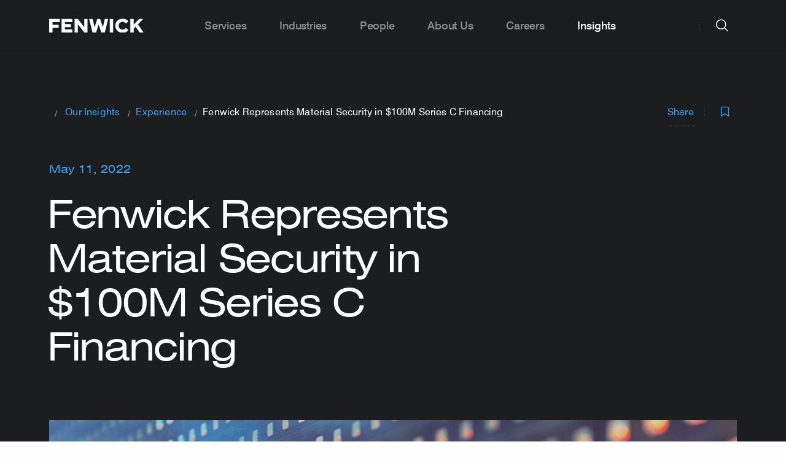

--- FILE ---
content_type: text/html; charset=UTF-8
request_url: https://www.fenwick.com/insights/experience/fenwick-represents-material-security-in-100-million-series-c-financing
body_size: 12833
content:




<!DOCTYPE html>
<html lang="en" prefix="og: http://ogp.me/ns# fb: http://ogp.me/ns/fb#" >

        <head>
                
        <link rel="apple-touch-icon" sizes="180x180" href="/apple-touch-icon.png">
        <link rel="icon" type="image/png" sizes="32x32" href="/favicon-32x32.png">
        <link rel="icon" type="image/png" sizes="16x16" href="/favicon-16x16.png">
        <link rel="manifest" href="/site.webmanifest">
        <meta name="msapplication-TileColor" content="#2d89ef">
        <meta name="theme-color" content="#ffffff">

                
        <meta charset="utf-8">
        <meta http-equiv="X-UA-Compatible" content="IE=edge,chrome=1">
        <meta name="viewport" content="width=device-width, initial-scale=1">

        <link rel="dns-prefetch" href="https://www.fenwick.com/">
        <link rel="preconnect" href="https://www.fenwick.com/" crossorigin>

        <link  rel="preload" href="/dist/theme-fenwick/css/styles.css?id=e92adea94e7e1f28e988" as="style">
        <link  rel="preload" href="/dist/theme-fenwick/js/scripts.js?id=2e48ab73be1b2a200d64" as="script">
        <link  rel="preload" href="/dist/theme-fenwick/js/app.js?id=a0a0dd47dfb18f8a11d4" as="script">

                <link rel="preconnect" href="https://munchkin.marketo.net">
        <link rel="dns-prefetch" href="https://munchkin.marketo.net">
        <link rel="preconnect" href="https://www.googletagmanager.com">
        <link rel="dns-prefetch" href="https://www.googletagmanager.com">
        <link rel="preconnect" href="https://www.google-analytics.com">
        <link rel="dns-prefetch" href="https://www.google-analytics.com">

        <link  rel="stylesheet" href="/dist/theme-fenwick/css/styles.css?id=e92adea94e7e1f28e988">

                
                <title>Fenwick Represents Material Security in $100M Series C… | Fenwick</title><meta name="description" content="Fenwick represented Material Security, an email security company that develops data-driven security software to protect an organization&#039;s users and data,…">
<meta name="referrer" content="no-referrer-when-downgrade">
<meta name="robots" content="all">
<meta content="102081214384" property="fb:profile_id">
<meta content="en_US" property="og:locale">
<meta content="Fenwick" property="og:site_name">
<meta content="website" property="og:type">
<meta content="https://www.fenwick.com/insights/experience/fenwick-represents-material-security-in-100-million-series-c-financing" property="og:url">
<meta content="Fenwick Represents Material Security in $100M Series C Financing" property="og:title">
<meta content="Fenwick represented Material Security, an email security company that develops data-driven security software to protect an organization&#039;s users and data,…" property="og:description">
<meta content="https://assets.fenwick.com/banner-images/_1200x630_crop_center-center_82_none/EXPERIENCE_Banner-Image.jpg?mtime=1651680955" property="og:image">
<meta content="1200" property="og:image:width">
<meta content="630" property="og:image:height">
<meta content="https://linkedin.com/company/fenwick-&amp;-west" property="og:see_also">
<meta content="https://www.facebook.com/fenwick/" property="og:see_also">
<meta content="https://twitter.com/fenwickwest" property="og:see_also">
<meta name="twitter:card" content="summary_large_image">
<meta name="twitter:site" content="@FenwickWest">
<meta name="twitter:creator" content="@FenwickWest">
<meta name="twitter:title" content="Fenwick Represents Material Security in $100M Series C Financing">
<meta name="twitter:description" content="Fenwick represented Material Security, an email security company that develops data-driven security software to protect an organization&#039;s users and data,…">
<meta name="twitter:image" content="https://assets.fenwick.com/banner-images/_800x418_crop_center-center_82_none/EXPERIENCE_Banner-Image.jpg?mtime=1651680955">
<meta name="twitter:image:width" content="800">
<meta name="twitter:image:height" content="418">
<link href="https://www.fenwick.com/insights/experience/fenwick-represents-material-security-in-100-million-series-c-financing" rel="canonical">
<link href="https://www.fenwick.com/" rel="home">

                <script  async="async" src="//consent.trustarc.com/notice?domain=fenwick.com&c=teconsent&js=nj&noticeType=bb&text=true&gtm=1" crossorigin=""></script>
        
                            <!-- Google Tag Manager -->
            <script>(function(w,d,s,l,i){w[l]=w[l]||[];w[l].push({'gtm.start':
            new Date().getTime(),event:'gtm.js'});var f=d.getElementsByTagName(s)[0],
            j=d.createElement(s),dl=l!='dataLayer'?'&l='+l:'';j.async=true;j.src=
            'https://www.googletagmanager.com/gtm.js?id='+i+dl;f.parentNode.insertBefore(j,f);
            })(window,document,'script','dataLayer','GTM-N82QJL9');</script>
            <!-- End Google Tag Manager -->
                
                <meta name="google-site-verification" content="FKHMcxT5odW9oDPbSiM9CSn_nfl1o3175g2HeSUnKJc" />
        
        <script  type="text/javascript" src="https://www.bugherd.com/sidebarv2.js?apikey=k9f1atp8loe77tkpl0uzeg" async="true"></script>
    </head>

        <body class="site-en dark-header">

                <div id="consent_blackbar"></div>
        
                
        
        <nav class="nav">
	<div class="nav__grid-container grid-container">
		<div class="nav__left">
			<a href="https://www.fenwick.com/" class="nav__logo">
				<img class="nav__logo-img is-default" src='/dist/images/FenwickLogo_Gray_RGB.svg' alt="Fenwick logo" width="154" height="23" />
				<img class="nav__logo-img is-white" src='/dist/images/FenwickLogo_White.svg' alt="Fenwick logo" width="154" height="23" />
			</a>
		</div>
		<div class="nav__center">
			<div class="hide-for-large padding-left--60 padding-right--60">
				<div class="grid-x align-center">
    <form action="https://www.fenwick.com/search" class="cell large-10 searchform">
        <div class="input-wrapper input-wrapper--underline dark">
            <i class="icon icon--xl icon-search searchfield__icon show-for-large padding-left--20"></i>
            <i class="icon icon--sm icon-search searchfield__icon hide-for-large padding-left--20"></i>
            <input type="search" placeholder="Search fenwick.com" class="searchfield__input input input--xl input--fill" name="prod_main[query]" autocomplete="off">
            
                            
            <div class="searchfield__actions searchfield__actions--clear show-for-large">
                <span class="searchfield__helper">Press Enter to search</span>
                <a class="button button--rounded button--solid button--secondary clear-search">
                    Clear
                </a>
            </div>

            <div class="searchfield__actions searchfield__actions--search  show-for-medium-only">
                <button class="button button--sm button--rounded button--solid searchbutton">
                    Search
                </button>
            </div>
        </div>

        <div class="searchfield__actions show-for-small-only margin-top--32">
            <button class="button button--sm button--rounded button--solid searchbutton">
                Search
            </button>
        </div>
    </form> 
</div>

				<div class="grid-x align-center frequent__searches">
    <div class="cell small-12 medium-12 large-10">
        <h2 class="nav__megamenu__column__title">
            Frequent Searches
        </h2>
        <ul class="nav__megamenu__subpages">
                            <li class="nav__megamenu__subpage">
                    <a href="https://www.fenwick.com/services" class="nav__megamenu__subpage__link nav__megamenu__link">
                        <span class="nav__megamenu__link__arrow">
                            <i class="icon icon-search"></i>
                        </span>
                        <span class="nav__megamenu__link__label">
                            Company Profile
                        </span>
                    </a>
                </li>
                            <li class="nav__megamenu__subpage">
                    <a href="https://www.fenwick.com/firm/offices" class="nav__megamenu__subpage__link nav__megamenu__link">
                        <span class="nav__megamenu__link__arrow">
                            <i class="icon icon-search"></i>
                        </span>
                        <span class="nav__megamenu__link__label">
                            Offices
                        </span>
                    </a>
                </li>
                            <li class="nav__megamenu__subpage">
                    <a href="https://www.fenwick.com/services/practices/startup-venture-capital" class="nav__megamenu__subpage__link nav__megamenu__link">
                        <span class="nav__megamenu__link__arrow">
                            <i class="icon icon-search"></i>
                        </span>
                        <span class="nav__megamenu__link__label">
                            Startup &amp; Venture Capital
                        </span>
                    </a>
                </li>
                            <li class="nav__megamenu__subpage">
                    <a href="https://www.fenwick.com/services/practices/capital-markets" class="nav__megamenu__subpage__link nav__megamenu__link">
                        <span class="nav__megamenu__link__arrow">
                            <i class="icon icon-search"></i>
                        </span>
                        <span class="nav__megamenu__link__label">
                            Capital Markets
                        </span>
                    </a>
                </li>
                    </ul>
    </div>
</div>			</div>
			<ul class="nav__menu">
									<li class="nav__item  nav__item--has-submenu">
												<a class="nav__link show-for-large  nav__link--has-submenu">Services</a>
						<a class="nav__link hide-for-large open-tab-menu" data-id="364284">Services</a>
						<div class="nav__megamenu">
							<div class="grid-container">
								<div class="nav__megamenu__columns grid-x grid-margin-x">
																													
																					<div class="nav__megamenu__column nav__megamenu__column__child ">

													<span class="nav__megamenu__link__label nav__megamenu__link__subtitle heading-6">
														Corporate
													</span>

												<ul class="nav__megamenu__subpages nav_items">
																											
														<li class="nav__megamenu__subpage ">
																															<a href="https://www.fenwick.com/services/practices/corporate" class="nav__megamenu__subpage__link nav__megamenu__link">
																	<span class="nav__megamenu__link__label">
																		Our Corporate Practices
																	</span>
																</a>
																													</li>
																											
														<li class="nav__megamenu__subpage ">
																															<a href="https://www.fenwick.com/services/practices/capital-markets" class="nav__megamenu__subpage__link nav__megamenu__link">
																	<span class="nav__megamenu__link__label">
																		Capital Markets
																	</span>
																</a>
																													</li>
																											
														<li class="nav__megamenu__subpage ">
																															<a href="https://www.fenwick.com/services/practices/executive-compensation-employee-benefits" class="nav__megamenu__subpage__link nav__megamenu__link">
																	<span class="nav__megamenu__link__label">
																		Compensation &amp; Benefits
																	</span>
																</a>
																													</li>
																											
														<li class="nav__megamenu__subpage ">
																															<a href="https://www.fenwick.com/services/practices/corporate-governance" class="nav__megamenu__subpage__link nav__megamenu__link">
																	<span class="nav__megamenu__link__label">
																		Corporate Governance
																	</span>
																</a>
																													</li>
																											
														<li class="nav__megamenu__subpage ">
																															<a href="https://www.fenwick.com/services/practices/corporate-venture" class="nav__megamenu__subpage__link nav__megamenu__link">
																	<span class="nav__megamenu__link__label">
																		Corporate Venture
																	</span>
																</a>
																													</li>
																											
														<li class="nav__megamenu__subpage ">
																															<a href="https://www.fenwick.com/services/practices/esg-enterprise-sustainability" class="nav__megamenu__subpage__link nav__megamenu__link">
																	<span class="nav__megamenu__link__label">
																		ESG &amp; Sustainability
																	</span>
																</a>
																													</li>
																											
														<li class="nav__megamenu__subpage ">
																															<a href="https://www.fenwick.com/services/practices/mergers-acquisitions" class="nav__megamenu__subpage__link nav__megamenu__link">
																	<span class="nav__megamenu__link__label">
																		Mergers &amp; Acquisitions
																	</span>
																</a>
																													</li>
																											
														<li class="nav__megamenu__subpage ">
																															<a href="https://www.fenwick.com/services/practices/private-equity" class="nav__megamenu__subpage__link nav__megamenu__link">
																	<span class="nav__megamenu__link__label">
																		Private Equity
																	</span>
																</a>
																													</li>
																											
														<li class="nav__megamenu__subpage ">
																															<a href="https://www.fenwick.com/services/practices/private-investment-funds" class="nav__megamenu__subpage__link nav__megamenu__link">
																	<span class="nav__megamenu__link__label">
																		Private Investment Funds
																	</span>
																</a>
																													</li>
																											
														<li class="nav__megamenu__subpage ">
																															<a href="https://www.fenwick.com/services/practices/public-companies" class="nav__megamenu__subpage__link nav__megamenu__link">
																	<span class="nav__megamenu__link__label">
																		Public Companies
																	</span>
																</a>
																													</li>
																											
														<li class="nav__megamenu__subpage ">
																															<a href="https://www.fenwick.com/services/practices/special-purpose-acquisition-companies-spacs" class="nav__megamenu__subpage__link nav__megamenu__link">
																	<span class="nav__megamenu__link__label">
																		SPACs
																	</span>
																</a>
																													</li>
																											
														<li class="nav__megamenu__subpage ">
																															<a href="https://www.fenwick.com/services/practices/startup-venture-capital" class="nav__megamenu__subpage__link nav__megamenu__link">
																	<span class="nav__megamenu__link__label">
																		Startup &amp; Venture Capital
																	</span>
																</a>
																													</li>
																									</ul>
											</div>
																																							
																					<div class="nav__megamenu__column nav__megamenu__column__child ">

													<span class="nav__megamenu__link__label nav__megamenu__link__subtitle heading-6">
														Intellectual Property
													</span>

												<ul class="nav__megamenu__subpages nav_items">
																											
														<li class="nav__megamenu__subpage ">
																															<a href="https://www.fenwick.com/services/practices/intellectual-property" class="nav__megamenu__subpage__link nav__megamenu__link">
																	<span class="nav__megamenu__link__label">
																		Our Intellectual Property Practices
																	</span>
																</a>
																													</li>
																											
														<li class="nav__megamenu__subpage ">
																															<a href="https://www.fenwick.com/services/practices/copyright" class="nav__megamenu__subpage__link nav__megamenu__link">
																	<span class="nav__megamenu__link__label">
																		Copyright
																	</span>
																</a>
																													</li>
																											
														<li class="nav__megamenu__subpage ">
																															<a href="https://www.fenwick.com/services/practices/patents-and-emerging-technologies" class="nav__megamenu__subpage__link nav__megamenu__link">
																	<span class="nav__megamenu__link__label">
																		Patents &amp; Emerging Technologies
																	</span>
																</a>
																													</li>
																											
														<li class="nav__megamenu__subpage ">
																															<a href="https://www.fenwick.com/services/practices/privacy-cybersecurity" class="nav__megamenu__subpage__link nav__megamenu__link">
																	<span class="nav__megamenu__link__label">
																		Privacy &amp; Cybersecurity
																	</span>
																</a>
																													</li>
																											
														<li class="nav__megamenu__subpage ">
																															<a href="https://www.fenwick.com/services/practices/technology-transactions" class="nav__megamenu__subpage__link nav__megamenu__link">
																	<span class="nav__megamenu__link__label">
																		Technology Transactions
																	</span>
																</a>
																													</li>
																											
														<li class="nav__megamenu__subpage ">
																															<a href="https://www.fenwick.com/services/practices/trademark" class="nav__megamenu__subpage__link nav__megamenu__link">
																	<span class="nav__megamenu__link__label">
																		Trademark
																	</span>
																</a>
																													</li>
																									</ul>
											</div>
																																							
																					<div class="nav__megamenu__column nav__megamenu__column__child ">

													<span class="nav__megamenu__link__label nav__megamenu__link__subtitle heading-6">
														Litigation
													</span>

												<ul class="nav__megamenu__subpages nav_items">
																											
														<li class="nav__megamenu__subpage ">
																															<a href="https://www.fenwick.com/services/practices/litigation" class="nav__megamenu__subpage__link nav__megamenu__link">
																	<span class="nav__megamenu__link__label">
																		Our Litigation Practices
																	</span>
																</a>
																													</li>
																											
														<li class="nav__megamenu__subpage ">
																															<a href="https://www.fenwick.com/services/practices/appellate" class="nav__megamenu__subpage__link nav__megamenu__link">
																	<span class="nav__megamenu__link__label">
																		Appellate
																	</span>
																</a>
																													</li>
																											
														<li class="nav__megamenu__subpage ">
																															<a href="https://www.fenwick.com/services/practices/complex-litigation" class="nav__megamenu__subpage__link nav__megamenu__link">
																	<span class="nav__megamenu__link__label">
																		Complex Litigation
																	</span>
																</a>
																													</li>
																											
														<li class="nav__megamenu__subpage ">
																															<a href="https://www.fenwick.com/services/practices/consumer-class-action-litigation" class="nav__megamenu__subpage__link nav__megamenu__link">
																	<span class="nav__megamenu__link__label">
																		Consumer Class Actions &amp; Mass Arbitration
																	</span>
																</a>
																													</li>
																											
														<li class="nav__megamenu__subpage ">
																															<a href="https://www.fenwick.com/services/practices/copyright-litigation" class="nav__megamenu__subpage__link nav__megamenu__link">
																	<span class="nav__megamenu__link__label">
																		Copyright Litigation
																	</span>
																</a>
																													</li>
																											
														<li class="nav__megamenu__subpage ">
																															<a href="https://www.fenwick.com/services/practices/crisis-management" class="nav__megamenu__subpage__link nav__megamenu__link">
																	<span class="nav__megamenu__link__label">
																		Crisis Management
																	</span>
																</a>
																													</li>
																											
														<li class="nav__megamenu__subpage ">
																															<a href="https://www.fenwick.com/services/practices/employment" class="nav__megamenu__subpage__link nav__megamenu__link">
																	<span class="nav__megamenu__link__label">
																		Employment
																	</span>
																</a>
																													</li>
																											
														<li class="nav__megamenu__subpage ">
																															<a href="https://www.fenwick.com/services/practices/patent-litigation" class="nav__megamenu__subpage__link nav__megamenu__link">
																	<span class="nav__megamenu__link__label">
																		Patent Litigation
																	</span>
																</a>
																													</li>
																											
														<li class="nav__megamenu__subpage ">
																															<a href="https://www.fenwick.com/services/practices/patent-trial-and-appeal-board-proceedings" class="nav__megamenu__subpage__link nav__megamenu__link">
																	<span class="nav__megamenu__link__label">
																		Patent Trial &amp; Appeal Board (PTAB) Proceedings
																	</span>
																</a>
																													</li>
																											
														<li class="nav__megamenu__subpage ">
																															<a href="https://www.fenwick.com/services/practices/securities-enforcement" class="nav__megamenu__subpage__link nav__megamenu__link">
																	<span class="nav__megamenu__link__label">
																		Securities Enforcement
																	</span>
																</a>
																													</li>
																											
														<li class="nav__megamenu__subpage ">
																															<a href="https://www.fenwick.com/services/practices/securities-litigation" class="nav__megamenu__subpage__link nav__megamenu__link">
																	<span class="nav__megamenu__link__label">
																		Securities Litigation
																	</span>
																</a>
																													</li>
																											
														<li class="nav__megamenu__subpage ">
																															<a href="https://www.fenwick.com/services/practices/trade-secret-litigation" class="nav__megamenu__subpage__link nav__megamenu__link">
																	<span class="nav__megamenu__link__label">
																		Trade Secret Litigation
																	</span>
																</a>
																													</li>
																											
														<li class="nav__megamenu__subpage ">
																															<a href="https://www.fenwick.com/services/practices/trademark-litigation" class="nav__megamenu__subpage__link nav__megamenu__link">
																	<span class="nav__megamenu__link__label">
																		Trademark Litigation
																	</span>
																</a>
																													</li>
																											
														<li class="nav__megamenu__subpage ">
																															<a href="https://www.fenwick.com/services/practices/white-collar-defense-investigations" class="nav__megamenu__subpage__link nav__megamenu__link">
																	<span class="nav__megamenu__link__label">
																		White Collar Defense &amp; Investigations
																	</span>
																</a>
																													</li>
																									</ul>
											</div>
																																							
																					<div class="nav__megamenu__column nav__megamenu__column__child ">

													<span class="nav__megamenu__link__label nav__megamenu__link__subtitle heading-6">
														Regulatory
													</span>

												<ul class="nav__megamenu__subpages nav_items">
																											
														<li class="nav__megamenu__subpage ">
																															<a href="https://www.fenwick.com/services/practices/regulatory" class="nav__megamenu__subpage__link nav__megamenu__link">
																	<span class="nav__megamenu__link__label">
																		Our Regulatory Practices
																	</span>
																</a>
																													</li>
																											
														<li class="nav__megamenu__subpage ">
																															<a href="https://www.fenwick.com/services/practices/antitrust-competition" class="nav__megamenu__subpage__link nav__megamenu__link">
																	<span class="nav__megamenu__link__label">
																		Antitrust &amp; Competition
																	</span>
																</a>
																													</li>
																											
														<li class="nav__megamenu__subpage ">
																															<a href="https://www.fenwick.com/services/practices/government-contracts-public-sector-procurement" class="nav__megamenu__subpage__link nav__megamenu__link">
																	<span class="nav__megamenu__link__label">
																		Government Contracts &amp; Public Sector Procurement
																	</span>
																</a>
																													</li>
																											
														<li class="nav__megamenu__subpage ">
																															<a href="https://www.fenwick.com/services/practices/healthcare-regulatory" class="nav__megamenu__subpage__link nav__megamenu__link">
																	<span class="nav__megamenu__link__label">
																		Healthcare Regulatory
																	</span>
																</a>
																													</li>
																											
														<li class="nav__megamenu__subpage ">
																															<a href="https://www.fenwick.com/services/practices/fintech-regulatory" class="nav__megamenu__subpage__link nav__megamenu__link">
																	<span class="nav__megamenu__link__label">
																		Fintech Regulatory
																	</span>
																</a>
																													</li>
																											
														<li class="nav__megamenu__subpage ">
																															<a href="https://www.fenwick.com/services/practices/trade-national-security" class="nav__megamenu__subpage__link nav__megamenu__link">
																	<span class="nav__megamenu__link__label">
																		Trade &amp; National Security
																	</span>
																</a>
																													</li>
																									</ul>
											</div>
																																							
																					<div class="nav__megamenu__column nav__megamenu__column__child no-border-right">

													<span class="nav__megamenu__link__label nav__megamenu__link__subtitle heading-6">
														Tax
													</span>

												<ul class="nav__megamenu__subpages nav_items">
																											
														<li class="nav__megamenu__subpage ">
																															<a href="https://www.fenwick.com/services/practices/tax" class="nav__megamenu__subpage__link nav__megamenu__link">
																	<span class="nav__megamenu__link__label">
																		Our Tax Practices
																	</span>
																</a>
																													</li>
																											
														<li class="nav__megamenu__subpage fake-column-menu-title nav__megamenu__link__label nav__megamenu__link__subtitle heading-6 hide-mobile">
																															<a href="https://flex.fenwick.com" class="nav__megamenu__subpage__link nav__megamenu__link">
																	<span class="nav__megamenu__link__label">
																		FLEX by Fenwick
																	</span>
																</a>
																													</li>
																											
														<li class="nav__megamenu__subpage hide-mobile">
																															<a href="https://flex.fenwick.com" class="nav__megamenu__subpage__link nav__megamenu__link">
																	<span class="nav__megamenu__link__label">
																		FLEX Overview
																	</span>
																</a>
																													</li>
																									</ul>
											</div>
																																							
																					<div class="nav__megamenu__column nav__megamenu__column__child hide-desktop">

													<span class="nav__megamenu__link__label nav__megamenu__link__subtitle heading-6">
														FLEX by Fenwick
													</span>

												<ul class="nav__megamenu__subpages nav_items">
																											
														<li class="nav__megamenu__subpage hide-desktop">
																															<a href="https://flex.fenwick.com" class="nav__megamenu__subpage__link nav__megamenu__link">
																	<span class="nav__megamenu__link__label">
																		FLEX Overview
																	</span>
																</a>
																													</li>
																									</ul>
											</div>
																											</div>
							</div>
						</div>
											</li>
									<li class="nav__item  ">
												<a href="https://www.fenwick.com/industries" class="nav__link show-for-large nav__link--no-submenu">Industries</a>
						<a href="https://www.fenwick.com/industries" class="nav__link hide-for-large">Industries</a>
											</li>
									<li class="nav__item  ">
												<a href="https://www.fenwick.com/people" class="nav__link show-for-large nav__link--no-submenu">People</a>
						<a href="https://www.fenwick.com/people" class="nav__link hide-for-large">People</a>
											</li>
									<li class="nav__item  nav__item--has-submenu">
												<a class="nav__link show-for-large  nav__link--has-submenu">About Us</a>
						<a class="nav__link hide-for-large open-tab-menu" data-id="364285">About Us</a>
						<div class="nav__megamenu">
							<div class="grid-container">
								<div class="nav__megamenu__columns grid-x grid-margin-x">
																													
																					<div class="nav__megamenu__column nav__megamenu__column__child ">

													<span class="nav__megamenu__link__label nav__megamenu__link__subtitle heading-6">
														Firm
													</span>

												<ul class="nav__megamenu__subpages nav_items">
																											
														<li class="nav__megamenu__subpage ">
																															<a href="https://www.fenwick.com/firm" class="nav__megamenu__subpage__link nav__megamenu__link">
																	<span class="nav__megamenu__link__label">
																		Firm Overview
																	</span>
																</a>
																													</li>
																											
														<li class="nav__megamenu__subpage ">
																															<a href="https://www.fenwick.com/firm/inclusion-and-engagement" class="nav__megamenu__subpage__link nav__megamenu__link">
																	<span class="nav__megamenu__link__label">
																		Inclusion &amp; Engagement
																	</span>
																</a>
																													</li>
																											
														<li class="nav__megamenu__subpage ">
																															<a href="https://www.fenwick.com/service-innovation" class="nav__megamenu__subpage__link nav__megamenu__link">
																	<span class="nav__megamenu__link__label">
																		Service Innovation
																	</span>
																</a>
																													</li>
																											
														<li class="nav__megamenu__subpage ">
																															<a href="https://www.fenwick.com/firm/offices" class="nav__megamenu__subpage__link nav__megamenu__link">
																	<span class="nav__megamenu__link__label">
																		Our Offices
																	</span>
																</a>
																													</li>
																											
														<li class="nav__megamenu__subpage ">
																															<a href="https://www.fenwick.com/firm/awards-and-honors" class="nav__megamenu__subpage__link nav__megamenu__link">
																	<span class="nav__megamenu__link__label">
																		Awards &amp; Honors
																	</span>
																</a>
																													</li>
																									</ul>
											</div>
																																							
																					<div class="nav__megamenu__column nav__megamenu__column__child ">

													<span class="nav__megamenu__link__label nav__megamenu__link__subtitle heading-6">
														Community
													</span>

												<ul class="nav__megamenu__subpages nav_items">
																											
														<li class="nav__megamenu__subpage ">
																															<a href="https://www.fenwick.com/services/practices/corporate-social-responsibility" class="nav__megamenu__subpage__link nav__megamenu__link">
																	<span class="nav__megamenu__link__label">
																		CSR Overview
																	</span>
																</a>
																													</li>
																											
														<li class="nav__megamenu__subpage ">
																															<a href="https://www.fenwick.com/services/practices/pro-bono" class="nav__megamenu__subpage__link nav__megamenu__link">
																	<span class="nav__megamenu__link__label">
																		Pro Bono
																	</span>
																</a>
																													</li>
																											
														<li class="nav__megamenu__subpage ">
																															<a href="https://www.fenwick.com/fenwick-community-fund" class="nav__megamenu__subpage__link nav__megamenu__link">
																	<span class="nav__megamenu__link__label">
																		Fenwick Community Fund
																	</span>
																</a>
																													</li>
																									</ul>
											</div>
																																							
																					<div class="nav__megamenu__column nav__megamenu__column__child ">

													<span class="nav__megamenu__link__label nav__megamenu__link__subtitle heading-6">
														Contact Us
													</span>

												<ul class="nav__megamenu__subpages nav_items">
																											
														<li class="nav__megamenu__subpage ">
																															<a href="https://www.fenwick.com/subscribe" class="nav__megamenu__subpage__link nav__megamenu__link">
																	<span class="nav__megamenu__link__label">
																		Subscribe
																	</span>
																</a>
																													</li>
																									</ul>
											</div>
																											</div>
							</div>
						</div>
											</li>
									<li class="nav__item  nav__item--has-submenu">
												<a class="nav__link show-for-large  nav__link--has-submenu">Careers</a>
						<a class="nav__link hide-for-large open-tab-menu" data-id="364287">Careers</a>
						<div class="nav__megamenu">
							<div class="grid-container">
								<div class="nav__megamenu__columns grid-x grid-margin-x">
																													
																					<div class="nav__megamenu__column nav__megamenu__column__child ">

													<span class="nav__megamenu__link__label nav__megamenu__link__subtitle heading-6">
														Careers
													</span>

												<ul class="nav__megamenu__subpages nav_items">
																											
														<li class="nav__megamenu__subpage ">
																															<a href="https://www.fenwick.com/careers" class="nav__megamenu__subpage__link nav__megamenu__link">
																	<span class="nav__megamenu__link__label">
																		Careers Overview
																	</span>
																</a>
																													</li>
																											
														<li class="nav__megamenu__subpage ">
																															<a href="https://www.fenwick.com/careers/students" class="nav__megamenu__subpage__link nav__megamenu__link">
																	<span class="nav__megamenu__link__label">
																		Students
																	</span>
																</a>
																													</li>
																											
														<li class="nav__megamenu__subpage ">
																															<a href="https://www.fenwick.com/careers/experienced-lawyers" class="nav__megamenu__subpage__link nav__megamenu__link">
																	<span class="nav__megamenu__link__label">
																		Experienced Attorneys
																	</span>
																</a>
																													</li>
																											
														<li class="nav__megamenu__subpage ">
																															<a href="https://www.fenwick.com/careers/business-professionals" class="nav__megamenu__subpage__link nav__megamenu__link">
																	<span class="nav__megamenu__link__label">
																		Business Professionals
																	</span>
																</a>
																													</li>
																											
														<li class="nav__megamenu__subpage ">
																															<a href="https://fenwick.wd1.myworkdayjobs.com/Fenwick_External_Careers" class="nav__megamenu__subpage__link nav__megamenu__link">
																	<span class="nav__megamenu__link__label">
																		Current Openings
																	</span>
																</a>
																													</li>
																									</ul>
											</div>
																											</div>
							</div>
						</div>
											</li>
									<li class="nav__item nav__item--active nav__item--has-submenu">
												<a class="nav__link show-for-large  nav__link--has-submenu">Insights</a>
						<a class="nav__link hide-for-large open-tab-menu" data-id="364282">Insights</a>
						<div class="nav__megamenu">
							<div class="grid-container">
								<div class="nav__megamenu__columns grid-x grid-margin-x">
																													
																					<div class="nav__megamenu__column nav__megamenu__column__child ">

													<span class="nav__megamenu__link__label nav__megamenu__link__subtitle heading-6">
														Insights
													</span>

												<ul class="nav__megamenu__subpages nav_items">
																											
														<li class="nav__megamenu__subpage ">
																															<a href="https://www.fenwick.com/insights" class="nav__megamenu__subpage__link nav__megamenu__link">
																	<span class="nav__megamenu__link__label">
																		Our Insights
																	</span>
																</a>
																													</li>
																											
														<li class="nav__megamenu__subpage ">
																															<a href="https://whatstrending.fenwick.com" class="nav__megamenu__subpage__link nav__megamenu__link">
																	<span class="nav__megamenu__link__label">
																		What&#039;s Trending
																	</span>
																</a>
																													</li>
																											
														<li class="nav__megamenu__subpage ">
																															<a href="https://www.fenwick.com/insights/events/2026-cle-speaker-series" class="nav__megamenu__subpage__link nav__megamenu__link">
																	<span class="nav__megamenu__link__label">
																		2026 CLE Speaker Series
																	</span>
																</a>
																													</li>
																											
														<li class="nav__megamenu__subpage ">
																															<a href="https://www.fenwick.com/crypto-review" class="nav__megamenu__subpage__link nav__megamenu__link">
																	<span class="nav__megamenu__link__label">
																		Crypto Review
																	</span>
																</a>
																													</li>
																									</ul>
											</div>
																											</div>
							</div>
						</div>
											</li>
							</ul>
		</div>

		<div class="nav__right">
			<div class="nav__right__divider show-for-large"></div>

			<div class="nav__item nav__search">
    <button id="fenwick-search" class="button button--circle button--secondary nav__action nav__button--search hide-for-large">
    search
        <i class="icon icon-search nav__action__icon--default" title="search icon"></i>
        <i class="icon icon-close nav__action__icon--close" title="close icon"></i>
    </button>
    <button id="fenwick-search-desktop" class="button button--circle button--secondary nav__action nav__button--search-desktop show-for-large">
        search
        <i class="icon icon-search nav__action__icon--default" title="search icon"></i>
        <i class="icon icon-close nav__action__icon--close" title="close icon"></i>
    </button>
    
    <div class="nav__search__megamenu nav__megamenu">
        <div class="grid-container">
            <div class="grid-x align-center">
    <form action="https://www.fenwick.com/search" class="cell large-10 searchform">
        <div class="input-wrapper input-wrapper--underline dark">
            <i class="icon icon--xl icon-search searchfield__icon show-for-large padding-left--20"></i>
            <i class="icon icon--sm icon-search searchfield__icon hide-for-large padding-left--20"></i>
            <input type="search" placeholder="Search fenwick.com" class="searchfield__input input input--xl input--fill" name="prod_main[query]" autocomplete="off">
            
                            
            <div class="searchfield__actions searchfield__actions--clear show-for-large">
                <span class="searchfield__helper">Press Enter to search</span>
                <a class="button button--rounded button--solid button--secondary clear-search">
                    Clear
                </a>
            </div>

            <div class="searchfield__actions searchfield__actions--search  show-for-medium-only">
                <button class="button button--sm button--rounded button--solid searchbutton">
                    Search
                </button>
            </div>
        </div>

        <div class="searchfield__actions show-for-small-only margin-top--32">
            <button class="button button--sm button--rounded button--solid searchbutton">
                Search
            </button>
        </div>
    </form> 
</div>
            <div class="grid-x align-center frequent__searches">
    <div class="cell small-12 medium-12 large-10">
        <h2 class="nav__megamenu__column__title">
            Frequent Searches
        </h2>
        <ul class="nav__megamenu__subpages">
                            <li class="nav__megamenu__subpage">
                    <a href="https://www.fenwick.com/services" class="nav__megamenu__subpage__link nav__megamenu__link">
                        <span class="nav__megamenu__link__arrow">
                            <i class="icon icon-search"></i>
                        </span>
                        <span class="nav__megamenu__link__label">
                            Company Profile
                        </span>
                    </a>
                </li>
                            <li class="nav__megamenu__subpage">
                    <a href="https://www.fenwick.com/firm/offices" class="nav__megamenu__subpage__link nav__megamenu__link">
                        <span class="nav__megamenu__link__arrow">
                            <i class="icon icon-search"></i>
                        </span>
                        <span class="nav__megamenu__link__label">
                            Offices
                        </span>
                    </a>
                </li>
                            <li class="nav__megamenu__subpage">
                    <a href="https://www.fenwick.com/services/practices/startup-venture-capital" class="nav__megamenu__subpage__link nav__megamenu__link">
                        <span class="nav__megamenu__link__arrow">
                            <i class="icon icon-search"></i>
                        </span>
                        <span class="nav__megamenu__link__label">
                            Startup &amp; Venture Capital
                        </span>
                    </a>
                </li>
                            <li class="nav__megamenu__subpage">
                    <a href="https://www.fenwick.com/services/practices/capital-markets" class="nav__megamenu__subpage__link nav__megamenu__link">
                        <span class="nav__megamenu__link__arrow">
                            <i class="icon icon-search"></i>
                        </span>
                        <span class="nav__megamenu__link__label">
                            Capital Markets
                        </span>
                    </a>
                </li>
                    </ul>
    </div>
</div>        </div>
    </div>
</div>
			<div class="nav__right__divider hide-for-large"></div>
			<button class="button button--circle button--secondary nav__action nav__button--hamburger">
				hamburger
				<i class="icon icon-hamburger nav__action__icon--default" title="hamburger icon"></i>
				<i class="icon icon-close nav__action__icon--close" title="clase icon"></i>
			</button>
		</div>
	</div>

			<div id="364284" class="nav__menu--mobile hide-for-large">
			<div class="nav__item">
				<div class="nav__item--content">
					<div class="grid-container">
						<div class="back">
							<i class="icon icon-arrow-left"></i>
							<span>Back</span>
						</div>
						<a href="https://www.fenwick.com/services" class="nav__link">
							Services
						</a>

						<div class="menu-container accordion-container">
																																									
																			<div class="accordion-items accordion-wrapper accordion-item-wrapper">
											<div class="ac  accordion-item">
												<div class="trigger-container">
													<div class="ac-header accordion-header accordion-trigger">
														<a class="accordion-title heading-6">Corporate</a>
																													<span class="expand-button">
																<i class="icon icon-angle-down"></i>
															</span>
																											</div>
												</div>

												<div class="ac-panel accordion-content">
													<ul class="subpages nav_items accordion-content" data-tab-content>
																													
															<li class="nav__megamenu__subpage ">
																<a href="https://www.fenwick.com/services/practices/corporate" class="nav__megamenu__subpage__link nav__megamenu__link">
																	<span class="nav__megamenu__link__label paragraph--md">
																		Our Corporate Practices
																	</span>
																</a>
															</li>
																													
															<li class="nav__megamenu__subpage ">
																<a href="https://www.fenwick.com/services/practices/capital-markets" class="nav__megamenu__subpage__link nav__megamenu__link">
																	<span class="nav__megamenu__link__label paragraph--md">
																		Capital Markets
																	</span>
																</a>
															</li>
																													
															<li class="nav__megamenu__subpage ">
																<a href="https://www.fenwick.com/services/practices/executive-compensation-employee-benefits" class="nav__megamenu__subpage__link nav__megamenu__link">
																	<span class="nav__megamenu__link__label paragraph--md">
																		Compensation &amp; Benefits
																	</span>
																</a>
															</li>
																													
															<li class="nav__megamenu__subpage ">
																<a href="https://www.fenwick.com/services/practices/corporate-governance" class="nav__megamenu__subpage__link nav__megamenu__link">
																	<span class="nav__megamenu__link__label paragraph--md">
																		Corporate Governance
																	</span>
																</a>
															</li>
																													
															<li class="nav__megamenu__subpage ">
																<a href="https://www.fenwick.com/services/practices/corporate-venture" class="nav__megamenu__subpage__link nav__megamenu__link">
																	<span class="nav__megamenu__link__label paragraph--md">
																		Corporate Venture
																	</span>
																</a>
															</li>
																													
															<li class="nav__megamenu__subpage ">
																<a href="https://www.fenwick.com/services/practices/esg-enterprise-sustainability" class="nav__megamenu__subpage__link nav__megamenu__link">
																	<span class="nav__megamenu__link__label paragraph--md">
																		ESG &amp; Sustainability
																	</span>
																</a>
															</li>
																													
															<li class="nav__megamenu__subpage ">
																<a href="https://www.fenwick.com/services/practices/mergers-acquisitions" class="nav__megamenu__subpage__link nav__megamenu__link">
																	<span class="nav__megamenu__link__label paragraph--md">
																		Mergers &amp; Acquisitions
																	</span>
																</a>
															</li>
																													
															<li class="nav__megamenu__subpage ">
																<a href="https://www.fenwick.com/services/practices/private-equity" class="nav__megamenu__subpage__link nav__megamenu__link">
																	<span class="nav__megamenu__link__label paragraph--md">
																		Private Equity
																	</span>
																</a>
															</li>
																													
															<li class="nav__megamenu__subpage ">
																<a href="https://www.fenwick.com/services/practices/private-investment-funds" class="nav__megamenu__subpage__link nav__megamenu__link">
																	<span class="nav__megamenu__link__label paragraph--md">
																		Private Investment Funds
																	</span>
																</a>
															</li>
																													
															<li class="nav__megamenu__subpage ">
																<a href="https://www.fenwick.com/services/practices/public-companies" class="nav__megamenu__subpage__link nav__megamenu__link">
																	<span class="nav__megamenu__link__label paragraph--md">
																		Public Companies
																	</span>
																</a>
															</li>
																													
															<li class="nav__megamenu__subpage ">
																<a href="https://www.fenwick.com/services/practices/special-purpose-acquisition-companies-spacs" class="nav__megamenu__subpage__link nav__megamenu__link">
																	<span class="nav__megamenu__link__label paragraph--md">
																		SPACs
																	</span>
																</a>
															</li>
																													
															<li class="nav__megamenu__subpage ">
																<a href="https://www.fenwick.com/services/practices/startup-venture-capital" class="nav__megamenu__subpage__link nav__megamenu__link">
																	<span class="nav__megamenu__link__label paragraph--md">
																		Startup &amp; Venture Capital
																	</span>
																</a>
															</li>
																											</ul>
												</div>
											</div>
										</div>
																																																										
																			<div class="accordion-items accordion-wrapper accordion-item-wrapper">
											<div class="ac  accordion-item">
												<div class="trigger-container">
													<div class="ac-header accordion-header accordion-trigger">
														<a class="accordion-title heading-6">Intellectual Property</a>
																													<span class="expand-button">
																<i class="icon icon-angle-down"></i>
															</span>
																											</div>
												</div>

												<div class="ac-panel accordion-content">
													<ul class="subpages nav_items accordion-content" data-tab-content>
																													
															<li class="nav__megamenu__subpage ">
																<a href="https://www.fenwick.com/services/practices/intellectual-property" class="nav__megamenu__subpage__link nav__megamenu__link">
																	<span class="nav__megamenu__link__label paragraph--md">
																		Our Intellectual Property Practices
																	</span>
																</a>
															</li>
																													
															<li class="nav__megamenu__subpage ">
																<a href="https://www.fenwick.com/services/practices/copyright" class="nav__megamenu__subpage__link nav__megamenu__link">
																	<span class="nav__megamenu__link__label paragraph--md">
																		Copyright
																	</span>
																</a>
															</li>
																													
															<li class="nav__megamenu__subpage ">
																<a href="https://www.fenwick.com/services/practices/patents-and-emerging-technologies" class="nav__megamenu__subpage__link nav__megamenu__link">
																	<span class="nav__megamenu__link__label paragraph--md">
																		Patents &amp; Emerging Technologies
																	</span>
																</a>
															</li>
																													
															<li class="nav__megamenu__subpage ">
																<a href="https://www.fenwick.com/services/practices/privacy-cybersecurity" class="nav__megamenu__subpage__link nav__megamenu__link">
																	<span class="nav__megamenu__link__label paragraph--md">
																		Privacy &amp; Cybersecurity
																	</span>
																</a>
															</li>
																													
															<li class="nav__megamenu__subpage ">
																<a href="https://www.fenwick.com/services/practices/technology-transactions" class="nav__megamenu__subpage__link nav__megamenu__link">
																	<span class="nav__megamenu__link__label paragraph--md">
																		Technology Transactions
																	</span>
																</a>
															</li>
																													
															<li class="nav__megamenu__subpage ">
																<a href="https://www.fenwick.com/services/practices/trademark" class="nav__megamenu__subpage__link nav__megamenu__link">
																	<span class="nav__megamenu__link__label paragraph--md">
																		Trademark
																	</span>
																</a>
															</li>
																											</ul>
												</div>
											</div>
										</div>
																																																										
																			<div class="accordion-items accordion-wrapper accordion-item-wrapper">
											<div class="ac  accordion-item">
												<div class="trigger-container">
													<div class="ac-header accordion-header accordion-trigger">
														<a class="accordion-title heading-6">Litigation</a>
																													<span class="expand-button">
																<i class="icon icon-angle-down"></i>
															</span>
																											</div>
												</div>

												<div class="ac-panel accordion-content">
													<ul class="subpages nav_items accordion-content" data-tab-content>
																													
															<li class="nav__megamenu__subpage ">
																<a href="https://www.fenwick.com/services/practices/litigation" class="nav__megamenu__subpage__link nav__megamenu__link">
																	<span class="nav__megamenu__link__label paragraph--md">
																		Our Litigation Practices
																	</span>
																</a>
															</li>
																													
															<li class="nav__megamenu__subpage ">
																<a href="https://www.fenwick.com/services/practices/appellate" class="nav__megamenu__subpage__link nav__megamenu__link">
																	<span class="nav__megamenu__link__label paragraph--md">
																		Appellate
																	</span>
																</a>
															</li>
																													
															<li class="nav__megamenu__subpage ">
																<a href="https://www.fenwick.com/services/practices/complex-litigation" class="nav__megamenu__subpage__link nav__megamenu__link">
																	<span class="nav__megamenu__link__label paragraph--md">
																		Complex Litigation
																	</span>
																</a>
															</li>
																													
															<li class="nav__megamenu__subpage ">
																<a href="https://www.fenwick.com/services/practices/consumer-class-action-litigation" class="nav__megamenu__subpage__link nav__megamenu__link">
																	<span class="nav__megamenu__link__label paragraph--md">
																		Consumer Class Actions &amp; Mass Arbitration
																	</span>
																</a>
															</li>
																													
															<li class="nav__megamenu__subpage ">
																<a href="https://www.fenwick.com/services/practices/copyright-litigation" class="nav__megamenu__subpage__link nav__megamenu__link">
																	<span class="nav__megamenu__link__label paragraph--md">
																		Copyright Litigation
																	</span>
																</a>
															</li>
																													
															<li class="nav__megamenu__subpage ">
																<a href="https://www.fenwick.com/services/practices/crisis-management" class="nav__megamenu__subpage__link nav__megamenu__link">
																	<span class="nav__megamenu__link__label paragraph--md">
																		Crisis Management
																	</span>
																</a>
															</li>
																													
															<li class="nav__megamenu__subpage ">
																<a href="https://www.fenwick.com/services/practices/employment" class="nav__megamenu__subpage__link nav__megamenu__link">
																	<span class="nav__megamenu__link__label paragraph--md">
																		Employment
																	</span>
																</a>
															</li>
																													
															<li class="nav__megamenu__subpage ">
																<a href="https://www.fenwick.com/services/practices/patent-litigation" class="nav__megamenu__subpage__link nav__megamenu__link">
																	<span class="nav__megamenu__link__label paragraph--md">
																		Patent Litigation
																	</span>
																</a>
															</li>
																													
															<li class="nav__megamenu__subpage ">
																<a href="https://www.fenwick.com/services/practices/patent-trial-and-appeal-board-proceedings" class="nav__megamenu__subpage__link nav__megamenu__link">
																	<span class="nav__megamenu__link__label paragraph--md">
																		Patent Trial &amp; Appeal Board (PTAB) Proceedings
																	</span>
																</a>
															</li>
																													
															<li class="nav__megamenu__subpage ">
																<a href="https://www.fenwick.com/services/practices/securities-enforcement" class="nav__megamenu__subpage__link nav__megamenu__link">
																	<span class="nav__megamenu__link__label paragraph--md">
																		Securities Enforcement
																	</span>
																</a>
															</li>
																													
															<li class="nav__megamenu__subpage ">
																<a href="https://www.fenwick.com/services/practices/securities-litigation" class="nav__megamenu__subpage__link nav__megamenu__link">
																	<span class="nav__megamenu__link__label paragraph--md">
																		Securities Litigation
																	</span>
																</a>
															</li>
																													
															<li class="nav__megamenu__subpage ">
																<a href="https://www.fenwick.com/services/practices/trade-secret-litigation" class="nav__megamenu__subpage__link nav__megamenu__link">
																	<span class="nav__megamenu__link__label paragraph--md">
																		Trade Secret Litigation
																	</span>
																</a>
															</li>
																													
															<li class="nav__megamenu__subpage ">
																<a href="https://www.fenwick.com/services/practices/trademark-litigation" class="nav__megamenu__subpage__link nav__megamenu__link">
																	<span class="nav__megamenu__link__label paragraph--md">
																		Trademark Litigation
																	</span>
																</a>
															</li>
																													
															<li class="nav__megamenu__subpage ">
																<a href="https://www.fenwick.com/services/practices/white-collar-defense-investigations" class="nav__megamenu__subpage__link nav__megamenu__link">
																	<span class="nav__megamenu__link__label paragraph--md">
																		White Collar Defense &amp; Investigations
																	</span>
																</a>
															</li>
																											</ul>
												</div>
											</div>
										</div>
																																																										
																			<div class="accordion-items accordion-wrapper accordion-item-wrapper">
											<div class="ac  accordion-item">
												<div class="trigger-container">
													<div class="ac-header accordion-header accordion-trigger">
														<a class="accordion-title heading-6">Regulatory</a>
																													<span class="expand-button">
																<i class="icon icon-angle-down"></i>
															</span>
																											</div>
												</div>

												<div class="ac-panel accordion-content">
													<ul class="subpages nav_items accordion-content" data-tab-content>
																													
															<li class="nav__megamenu__subpage ">
																<a href="https://www.fenwick.com/services/practices/regulatory" class="nav__megamenu__subpage__link nav__megamenu__link">
																	<span class="nav__megamenu__link__label paragraph--md">
																		Our Regulatory Practices
																	</span>
																</a>
															</li>
																													
															<li class="nav__megamenu__subpage ">
																<a href="https://www.fenwick.com/services/practices/antitrust-competition" class="nav__megamenu__subpage__link nav__megamenu__link">
																	<span class="nav__megamenu__link__label paragraph--md">
																		Antitrust &amp; Competition
																	</span>
																</a>
															</li>
																													
															<li class="nav__megamenu__subpage ">
																<a href="https://www.fenwick.com/services/practices/government-contracts-public-sector-procurement" class="nav__megamenu__subpage__link nav__megamenu__link">
																	<span class="nav__megamenu__link__label paragraph--md">
																		Government Contracts &amp; Public Sector Procurement
																	</span>
																</a>
															</li>
																													
															<li class="nav__megamenu__subpage ">
																<a href="https://www.fenwick.com/services/practices/healthcare-regulatory" class="nav__megamenu__subpage__link nav__megamenu__link">
																	<span class="nav__megamenu__link__label paragraph--md">
																		Healthcare Regulatory
																	</span>
																</a>
															</li>
																													
															<li class="nav__megamenu__subpage ">
																<a href="https://www.fenwick.com/services/practices/fintech-regulatory" class="nav__megamenu__subpage__link nav__megamenu__link">
																	<span class="nav__megamenu__link__label paragraph--md">
																		Fintech Regulatory
																	</span>
																</a>
															</li>
																													
															<li class="nav__megamenu__subpage ">
																<a href="https://www.fenwick.com/services/practices/trade-national-security" class="nav__megamenu__subpage__link nav__megamenu__link">
																	<span class="nav__megamenu__link__label paragraph--md">
																		Trade &amp; National Security
																	</span>
																</a>
															</li>
																											</ul>
												</div>
											</div>
										</div>
																																																										
																			<div class="accordion-items accordion-wrapper accordion-item-wrapper">
											<div class="ac  accordion-item">
												<div class="trigger-container">
													<div class="ac-header accordion-header accordion-trigger">
														<a class="accordion-title heading-6">Tax</a>
																													<span class="expand-button">
																<i class="icon icon-angle-down"></i>
															</span>
																											</div>
												</div>

												<div class="ac-panel accordion-content">
													<ul class="subpages nav_items accordion-content" data-tab-content>
																													
															<li class="nav__megamenu__subpage ">
																<a href="https://www.fenwick.com/services/practices/tax" class="nav__megamenu__subpage__link nav__megamenu__link">
																	<span class="nav__megamenu__link__label paragraph--md">
																		Our Tax Practices
																	</span>
																</a>
															</li>
																													
															<li class="nav__megamenu__subpage fake-column-menu-title nav__megamenu__link__label nav__megamenu__link__subtitle heading-6 hide-mobile">
																<a href="https://flex.fenwick.com" class="nav__megamenu__subpage__link nav__megamenu__link">
																	<span class="nav__megamenu__link__label paragraph--md">
																		FLEX by Fenwick
																	</span>
																</a>
															</li>
																													
															<li class="nav__megamenu__subpage hide-mobile">
																<a href="https://flex.fenwick.com" class="nav__megamenu__subpage__link nav__megamenu__link">
																	<span class="nav__megamenu__link__label paragraph--md">
																		FLEX Overview
																	</span>
																</a>
															</li>
																											</ul>
												</div>
											</div>
										</div>
																																																										
																			<div class="accordion-items accordion-wrapper accordion-item-wrapper">
											<div class="ac  accordion-item">
												<div class="trigger-container">
													<div class="ac-header accordion-header accordion-trigger">
														<a class="accordion-title heading-6">FLEX by Fenwick</a>
																													<span class="expand-button">
																<i class="icon icon-angle-down"></i>
															</span>
																											</div>
												</div>

												<div class="ac-panel accordion-content">
													<ul class="subpages nav_items accordion-content" data-tab-content>
																													
															<li class="nav__megamenu__subpage hide-desktop">
																<a href="https://flex.fenwick.com" class="nav__megamenu__subpage__link nav__megamenu__link">
																	<span class="nav__megamenu__link__label paragraph--md">
																		FLEX Overview
																	</span>
																</a>
															</li>
																											</ul>
												</div>
											</div>
										</div>
																														</div>
					</div>
				</div>
			</div>
		</div>
			<div id="364281" class="nav__menu--mobile hide-for-large">
			<div class="nav__item">
				<div class="nav__item--content">
					<div class="grid-container">
						<div class="back">
							<i class="icon icon-arrow-left"></i>
							<span>Back</span>
						</div>
						<a href="https://www.fenwick.com/industries" class="nav__link">
							Industries
						</a>

						<div class="menu-container accordion-container">
													</div>
					</div>
				</div>
			</div>
		</div>
			<div id="364283" class="nav__menu--mobile hide-for-large">
			<div class="nav__item">
				<div class="nav__item--content">
					<div class="grid-container">
						<div class="back">
							<i class="icon icon-arrow-left"></i>
							<span>Back</span>
						</div>
						<a href="https://www.fenwick.com/people" class="nav__link">
							People
						</a>

						<div class="menu-container accordion-container">
													</div>
					</div>
				</div>
			</div>
		</div>
			<div id="364285" class="nav__menu--mobile hide-for-large">
			<div class="nav__item">
				<div class="nav__item--content">
					<div class="grid-container">
						<div class="back">
							<i class="icon icon-arrow-left"></i>
							<span>Back</span>
						</div>
						<a href="https://www.fenwick.com/firm" class="nav__link">
							About Us
						</a>

						<div class="menu-container accordion-container">
																																									
																			<div class="accordion-items accordion-wrapper accordion-item-wrapper">
											<div class="ac  accordion-item">
												<div class="trigger-container">
													<div class="ac-header accordion-header accordion-trigger">
														<a class="accordion-title heading-6">Firm</a>
																													<span class="expand-button">
																<i class="icon icon-angle-down"></i>
															</span>
																											</div>
												</div>

												<div class="ac-panel accordion-content">
													<ul class="subpages nav_items accordion-content" data-tab-content>
																													
															<li class="nav__megamenu__subpage ">
																<a href="https://www.fenwick.com/firm" class="nav__megamenu__subpage__link nav__megamenu__link">
																	<span class="nav__megamenu__link__label paragraph--md">
																		Firm Overview
																	</span>
																</a>
															</li>
																													
															<li class="nav__megamenu__subpage ">
																<a href="https://www.fenwick.com/firm/inclusion-and-engagement" class="nav__megamenu__subpage__link nav__megamenu__link">
																	<span class="nav__megamenu__link__label paragraph--md">
																		Inclusion &amp; Engagement
																	</span>
																</a>
															</li>
																													
															<li class="nav__megamenu__subpage ">
																<a href="https://www.fenwick.com/service-innovation" class="nav__megamenu__subpage__link nav__megamenu__link">
																	<span class="nav__megamenu__link__label paragraph--md">
																		Service Innovation
																	</span>
																</a>
															</li>
																													
															<li class="nav__megamenu__subpage ">
																<a href="https://www.fenwick.com/firm/offices" class="nav__megamenu__subpage__link nav__megamenu__link">
																	<span class="nav__megamenu__link__label paragraph--md">
																		Our Offices
																	</span>
																</a>
															</li>
																													
															<li class="nav__megamenu__subpage ">
																<a href="https://www.fenwick.com/firm/awards-and-honors" class="nav__megamenu__subpage__link nav__megamenu__link">
																	<span class="nav__megamenu__link__label paragraph--md">
																		Awards &amp; Honors
																	</span>
																</a>
															</li>
																											</ul>
												</div>
											</div>
										</div>
																																																										
																			<div class="accordion-items accordion-wrapper accordion-item-wrapper">
											<div class="ac  accordion-item">
												<div class="trigger-container">
													<div class="ac-header accordion-header accordion-trigger">
														<a class="accordion-title heading-6">Community</a>
																													<span class="expand-button">
																<i class="icon icon-angle-down"></i>
															</span>
																											</div>
												</div>

												<div class="ac-panel accordion-content">
													<ul class="subpages nav_items accordion-content" data-tab-content>
																													
															<li class="nav__megamenu__subpage ">
																<a href="https://www.fenwick.com/services/practices/corporate-social-responsibility" class="nav__megamenu__subpage__link nav__megamenu__link">
																	<span class="nav__megamenu__link__label paragraph--md">
																		CSR Overview
																	</span>
																</a>
															</li>
																													
															<li class="nav__megamenu__subpage ">
																<a href="https://www.fenwick.com/services/practices/pro-bono" class="nav__megamenu__subpage__link nav__megamenu__link">
																	<span class="nav__megamenu__link__label paragraph--md">
																		Pro Bono
																	</span>
																</a>
															</li>
																													
															<li class="nav__megamenu__subpage ">
																<a href="https://www.fenwick.com/fenwick-community-fund" class="nav__megamenu__subpage__link nav__megamenu__link">
																	<span class="nav__megamenu__link__label paragraph--md">
																		Fenwick Community Fund
																	</span>
																</a>
															</li>
																											</ul>
												</div>
											</div>
										</div>
																																																										
																			<div class="accordion-items accordion-wrapper accordion-item-wrapper">
											<div class="ac  accordion-item">
												<div class="trigger-container">
													<div class="ac-header accordion-header accordion-trigger">
														<a class="accordion-title heading-6">Contact Us</a>
																													<span class="expand-button">
																<i class="icon icon-angle-down"></i>
															</span>
																											</div>
												</div>

												<div class="ac-panel accordion-content">
													<ul class="subpages nav_items accordion-content" data-tab-content>
																													
															<li class="nav__megamenu__subpage ">
																<a href="https://www.fenwick.com/subscribe" class="nav__megamenu__subpage__link nav__megamenu__link">
																	<span class="nav__megamenu__link__label paragraph--md">
																		Subscribe
																	</span>
																</a>
															</li>
																											</ul>
												</div>
											</div>
										</div>
																														</div>
					</div>
				</div>
			</div>
		</div>
			<div id="364287" class="nav__menu--mobile hide-for-large">
			<div class="nav__item">
				<div class="nav__item--content">
					<div class="grid-container">
						<div class="back">
							<i class="icon icon-arrow-left"></i>
							<span>Back</span>
						</div>
						<a href="https://www.fenwick.com/careers" class="nav__link">
							Careers
						</a>

						<div class="menu-container accordion-container">
																																									
																		<div class="accordion-items accordion-wrapper">
											<div class="ac-header accordion-header accordion-trigger">
												<a class="accordion-title heading-6">Careers</a>
											</div>
											<div class="ac-panel accordion-content">
												<ul class="subpages nav_items accordion-content" data-tab-content>
																																									<li class="nav__megamenu__subpage ">
															<a href="https://www.fenwick.com/careers" class="nav__megamenu__subpage__link nav__megamenu__link">
																<span class="nav__megamenu__link__label paragraph--md">
																	Careers Overview
																</span>
															</a>
														</li>
																																									<li class="nav__megamenu__subpage ">
															<a href="https://www.fenwick.com/careers/students" class="nav__megamenu__subpage__link nav__megamenu__link">
																<span class="nav__megamenu__link__label paragraph--md">
																	Students
																</span>
															</a>
														</li>
																																									<li class="nav__megamenu__subpage ">
															<a href="https://www.fenwick.com/careers/experienced-lawyers" class="nav__megamenu__subpage__link nav__megamenu__link">
																<span class="nav__megamenu__link__label paragraph--md">
																	Experienced Attorneys
																</span>
															</a>
														</li>
																																									<li class="nav__megamenu__subpage ">
															<a href="https://www.fenwick.com/careers/business-professionals" class="nav__megamenu__subpage__link nav__megamenu__link">
																<span class="nav__megamenu__link__label paragraph--md">
																	Business Professionals
																</span>
															</a>
														</li>
																																									<li class="nav__megamenu__subpage ">
															<a href="https://fenwick.wd1.myworkdayjobs.com/Fenwick_External_Careers" class="nav__megamenu__subpage__link nav__megamenu__link">
																<span class="nav__megamenu__link__label paragraph--md">
																	Current Openings
																</span>
															</a>
														</li>
																									</ul>
											</div>
									</div>
																														</div>
					</div>
				</div>
			</div>
		</div>
			<div id="364282" class="nav__menu--mobile hide-for-large">
			<div class="nav__item">
				<div class="nav__item--content">
					<div class="grid-container">
						<div class="back">
							<i class="icon icon-arrow-left"></i>
							<span>Back</span>
						</div>
						<a href="https://www.fenwick.com/insights" class="nav__link">
							Insights
						</a>

						<div class="menu-container accordion-container">
																																									
																		<div class="accordion-items accordion-wrapper">
											<div class="ac-header accordion-header accordion-trigger">
												<a class="accordion-title heading-6">Insights</a>
											</div>
											<div class="ac-panel accordion-content">
												<ul class="subpages nav_items accordion-content" data-tab-content>
																																									<li class="nav__megamenu__subpage ">
															<a href="https://www.fenwick.com/insights" class="nav__megamenu__subpage__link nav__megamenu__link">
																<span class="nav__megamenu__link__label paragraph--md">
																	Our Insights
																</span>
															</a>
														</li>
																																									<li class="nav__megamenu__subpage ">
															<a href="https://whatstrending.fenwick.com" class="nav__megamenu__subpage__link nav__megamenu__link">
																<span class="nav__megamenu__link__label paragraph--md">
																	What&#039;s Trending
																</span>
															</a>
														</li>
																																									<li class="nav__megamenu__subpage ">
															<a href="https://www.fenwick.com/insights/events/2026-cle-speaker-series" class="nav__megamenu__subpage__link nav__megamenu__link">
																<span class="nav__megamenu__link__label paragraph--md">
																	2026 CLE Speaker Series
																</span>
															</a>
														</li>
																																									<li class="nav__megamenu__subpage ">
															<a href="https://www.fenwick.com/crypto-review" class="nav__megamenu__subpage__link nav__megamenu__link">
																<span class="nav__megamenu__link__label paragraph--md">
																	Crypto Review
																</span>
															</a>
														</li>
																									</ul>
											</div>
									</div>
																														</div>
					</div>
				</div>
			</div>
		</div>
	
	<div class="nav__megamenu__underlay"></div>
	<div class="nav__megamenu__background"></div>
</nav>

                    <header class="header article-header dark article-header--image insights__header--image">
        


        
                    
                    
        
                    
        
                    
                    
        
    
    <div class="wayfinding wayfinding--not-sticky ">
        <div class="grid-container wayfinding__grid-container">
            <div class="wayfinding__inner ">
                <div class="wayfinding__left">
                    <div class="breadcrumbs breadcrumbs--small">
                                                                                                                        <div class="breadcrumb">
                                                                                    <a href="https://www.fenwick.com/insights">Our Insights</a>
                                                                            </div>
                                                                                                                                <div class="breadcrumb">
                                                        <a href="https://www.fenwick.com/insights#experience">Experience</a>
        

                                    </div>
                                    <div class="breadcrumb last">
                                        Fenwick Represents Material Security in $100M Series C Financing
                                    </div>
                                                            
                                            </div>
                </div>

                <div class="wayfinding__center">
                                        
                    
                                    </div>

                <div class="wayfinding__right">
                    
            <a class="button button--underline button--underline--static button--share is-not-sticky" data-js="open-share">
            <span class="button__icon">
                <i class="icon icon-share"></i>
            </span>
            <span class="button__label">
                Share
            </span>
        </a>

        
    <a class="button button--underline button--underline--static link-share share-wrapper" style="display:none">

        <button class="button button--circle button--sm" data-sharer="twitter" data-title="Fenwick Represents Material Security in $100M Series C Financing" data-url="https://www.fenwick.com/insights/experience/fenwick-represents-material-security-in-100-million-series-c-financing">
            <i class="icon icon-brand-x">
                <img src='/dist/images/social_icon_twitter_logo.svg' alt="twitter logo" width="15" height="15" />
            </i>
        </button>
        <button class="button button--circle button--sm" data-sharer="linkedin" data-title="Fenwick Represents Material Security in $100M Series C Financing" data-url="https://www.fenwick.com/insights/experience/fenwick-represents-material-security-in-100-million-series-c-financing">
            <i class="icon icon-brand-linkedin"></i>
        </button>
        <button class="button button--circle button--sm" data-sharer="facebook" data-title="Fenwick Represents Material Security in $100M Series C Financing" data-url="https://www.fenwick.com/insights/experience/fenwick-represents-material-security-in-100-million-series-c-financing">
            <i class="icon icon-brand-facebook"></i>
        </button>
        <button class="button button--circle button--sm" data-sharer="email" data-title="Fenwick Represents Material Security in $100M Series C Financing" data-url="https://www.fenwick.com/insights/experience/fenwick-represents-material-security-in-100-million-series-c-financing" data-to="">
            <i class="icon icon-envelope"></i>
        </button>

        <button class="button button--circle button--sm close-share" data-js="close-share">
            <i class="icon icon-close"></i>
        </button>

    </a>
    

                    <div class="wayfinding__divider"></div>

                    <button data-open="login" class="button button--circle button--sm button--add-to-binder">
                        <i class="icon icon-bookmark"></i>
                    </button>
                </div>
            </div>
        </div>
    </div>
        


        
                    
                    
        
                    
        
                    
                    
        
    
    <div class="wayfinding wayfinding--sticky ">
        <div class="grid-container wayfinding__grid-container">
            <div class="wayfinding__inner ">
                <div class="wayfinding__left">
                    <div class="breadcrumbs breadcrumbs--small">
                                                                                                                        <div class="breadcrumb">
                                                                                    <a href="https://www.fenwick.com/insights">Our Insights</a>
                                                                            </div>
                                                                                                                                <div class="breadcrumb">
                                                        <a href="https://www.fenwick.com/insights#experience">Experience</a>
        

                                    </div>
                                    <div class="breadcrumb last">
                                        Fenwick Represents Material Security in $100M Series C Financing
                                    </div>
                                                            
                                            </div>
                </div>

                <div class="wayfinding__center">
                                        
                    
                                    </div>

                <div class="wayfinding__right">
                    
            <a class="button button--underline button--underline--static button--share is-sticky" data-js="open-share">
            <span class="button__icon">
                <i class="icon icon-share"></i>
            </span>
            <span class="button__label">
                Share
            </span>
        </a>

        
    <a class="button button--underline button--underline--static link-share share-wrapper" style="display:none">

        <button class="button button--circle button--sm" data-sharer="twitter" data-title="Fenwick Represents Material Security in $100M Series C Financing" data-url="https://www.fenwick.com/insights/experience/fenwick-represents-material-security-in-100-million-series-c-financing">
            <i class="icon icon-brand-x">
                <img src='/dist/images/social_icon_twitter_logo.svg' alt="twitter logo" width="15" height="15" />
            </i>
        </button>
        <button class="button button--circle button--sm" data-sharer="linkedin" data-title="Fenwick Represents Material Security in $100M Series C Financing" data-url="https://www.fenwick.com/insights/experience/fenwick-represents-material-security-in-100-million-series-c-financing">
            <i class="icon icon-brand-linkedin"></i>
        </button>
        <button class="button button--circle button--sm" data-sharer="facebook" data-title="Fenwick Represents Material Security in $100M Series C Financing" data-url="https://www.fenwick.com/insights/experience/fenwick-represents-material-security-in-100-million-series-c-financing">
            <i class="icon icon-brand-facebook"></i>
        </button>
        <button class="button button--circle button--sm" data-sharer="email" data-title="Fenwick Represents Material Security in $100M Series C Financing" data-url="https://www.fenwick.com/insights/experience/fenwick-represents-material-security-in-100-million-series-c-financing" data-to="">
            <i class="icon icon-envelope"></i>
        </button>

        <button class="button button--circle button--sm close-share" data-js="close-share">
            <i class="icon icon-close"></i>
        </button>

    </a>
    

                    <div class="wayfinding__divider"></div>

                    <button data-open="login" class="button button--circle button--sm button--add-to-binder">
                        <i class="icon icon-bookmark"></i>
                    </button>
                </div>
            </div>
        </div>
    </div>
        
<div class="grid-container dark article">
	<div class="grid-x grid-margin-x">
		<div class="cell small-12 large-8">
			                <h5 class="header__subtitle header__eyebrow heading-6 text--primary">
            <time datetime="2022-05-11T14:40:00-04:00">May 11, 2022</time>
        </h5>
        


			<h1 class="header-title heading-2">
				Fenwick Represents Material Security in $100M Series C Financing
			</h1>
						
															<span class="block text-left padding-bottom--32">
									</span>
			
		</div>
									<div class="featured-image cell small-12">
				<div class="featured-image__mask">

											<img src="https://assets.fenwick.com/banner-images/EXPERIENCE_Banner-Image.jpg" class="featured-image__inner">
									</div>
			</div>
			</div>
</div>
    </header>
    <div class="grid-container">
        <div class="grid-x grid-margin-x">
            <div class="cell small-12 large-7 insight-text body__content ">
                
                
                                                                                <section class="grid-x padding-bottom--80 module-container">
                                <div class="rich-text">
                                    <p>
	Fenwick represented Material Security, an email security company that develops data-driven security software to protect an organization's users and data, in its $100 million Series C financing at a valuation of $1.1 billion. The round was led by Founders Fund with participation from investors Elad Gil and Andreessen Horowitz, among others.&nbsp;<br>&nbsp;&nbsp;<br>Material Security will use the new capital to expand more internationally, further extend its core technology to new applications and rise to the needs of its customers as an independent entity capable of weathering macroeconomic disruption. More information can be obtained from the <a href="https://material.security/blog/announcing-our-series-c" target="_blank">company's announcement</a>. &nbsp;<br>&nbsp;&nbsp;<br>The Fenwick transaction team was led by corporate partner Steve Levine and associates Will Black, Tracy Kennberg, Sloka Tankala and Brandon Ho.&nbsp;<br>&nbsp;
</p>
                                </div>
                            </section> 

                                                    </div>

            

<aside class="cell large-3 large-offset-2 small-12 small-offset-0 post-sidebar">
	
		
	
		
	
        
        
	
	         <h4 class="paragraph margin-bottom--20">
            <strong>Related Professionals</strong>
        </h4>

                    <div class="glide glide-custom-slider  margin-bottom--40" id="glide-related-professionals">
                <div class="glide__track margin-bottom--28" data-glide-el="track">
                    <div class="grid-x glide__slides">
                                                    <div class="glide__slide">
                                <ul class="list related-professionals">
                                                                            <li class="list__item">
                                            <a href="https://www.fenwick.com/people/steven-s-levine" class="professional-info button--underline button--underline--simple list__button">
                                                <div class="professional__image">
                                                                                                                                                                <img src="https://assets.fenwick.com/attorney-images/steven_levine_torso.webp">
                                                                                                    </div>

                                                <div class="professional__details">
                                                    <div class="list__name">
                                                        Steven Levine
                                                    </div>
                                                    <div class="list__title">
                                                        Partner · Corporate
                                                    </div>
                                                </div>
                                            </a>
                                        </li>
                                                                            <li class="list__item">
                                            <a href="https://www.fenwick.com/people/will-black" class="professional-info button--underline button--underline--simple list__button">
                                                <div class="professional__image">
                                                                                                                                                                <img src="https://assets.fenwick.com/attorney-images/WillBlack_torso.webp">
                                                                                                    </div>

                                                <div class="professional__details">
                                                    <div class="list__name">
                                                        Will Black
                                                    </div>
                                                    <div class="list__title">
                                                        Partner · Corporate
                                                    </div>
                                                </div>
                                            </a>
                                        </li>
                                                                            <li class="list__item">
                                            <a href="https://www.fenwick.com/people/tracy-kennberg" class="professional-info button--underline button--underline--simple list__button">
                                                <div class="professional__image">
                                                                                                                                                                <img src="/dist/theme-fenwick/img/dots_fen.png">
                                                                                                    </div>

                                                <div class="professional__details">
                                                    <div class="list__name">
                                                        Tracy Kennberg
                                                    </div>
                                                    <div class="list__title">
                                                        Associate · Corporate
                                                    </div>
                                                </div>
                                            </a>
                                        </li>
                                                                    </ul>
                            </div>
                                                    <div class="glide__slide">
                                <ul class="list related-professionals">
                                                                            <li class="list__item">
                                            <a href="https://www.fenwick.com/people/brandon-ho" class="professional-info button--underline button--underline--simple list__button">
                                                <div class="professional__image">
                                                                                                                                                                <img src="https://assets.fenwick.com/attorney-images/BrandonHo_torso.webp">
                                                                                                    </div>

                                                <div class="professional__details">
                                                    <div class="list__name">
                                                        Brandon Ho
                                                    </div>
                                                    <div class="list__title">
                                                        Associate · Corporate
                                                    </div>
                                                </div>
                                            </a>
                                        </li>
                                                                    </ul>
                            </div>
                                            </div>
                </div>

                <div class="glide__bullets" data-glide-el="controls[nav]">
                                            <button class="glide__bullet" data-glide-dir="=0"></button>
                                            <button class="glide__bullet" data-glide-dir="=1"></button>
                                    </div>
            </div>

        
    
			
	 
				<div class="margin-bottom--40">
			<h4 class="paragraph">
				<strong>Related Practices</strong>
			</h4>
			<ul class="list">
									<li class="list__item">
						<a href="https://www.fenwick.com/services/practices/corporate" class="button button--sm button--underline button--underline--simple list__button">
							<span class="button__icon">
								<i class="icon icon-arrow-right"></i>
								<i class="icon icon-arrow-right"></i>
							</span>
							<span class="button__label">
								Corporate
							</span>
						</a>
					</li>
									<li class="list__item">
						<a href="https://www.fenwick.com/services/practices/startup-venture-capital" class="button button--sm button--underline button--underline--simple list__button">
							<span class="button__icon">
								<i class="icon icon-arrow-right"></i>
								<i class="icon icon-arrow-right"></i>
							</span>
							<span class="button__label">
								Startup &amp; Venture Capital
							</span>
						</a>
					</li>
							</ul>

					</div>
	
		
		
		
	<div
		class="ctas margin-bottom--32">
		
				
				
		
            <a class="button button--underline button--underline--static button--share button--sm" data-js="open-share">
            <span class="button__icon">
                <i class="icon icon-share"></i>
            </span>
            <span class="button__label">
                Share
            </span>
        </a>

        
    <a class="button button--underline button--underline--static link-share share-wrapper" style="display:none">

        <button class="button button--circle button--sm" data-sharer="twitter" data-title="Fenwick Represents Material Security in $100M Series C Financing" data-url="https://www.fenwick.com/insights/experience/fenwick-represents-material-security-in-100-million-series-c-financing">
            <i class="icon icon-brand-x">
                <img src='/dist/images/social_icon_twitter_logo.svg' alt="twitter logo" width="15" height="15" />
            </i>
        </button>
        <button class="button button--circle button--sm" data-sharer="linkedin" data-title="Fenwick Represents Material Security in $100M Series C Financing" data-url="https://www.fenwick.com/insights/experience/fenwick-represents-material-security-in-100-million-series-c-financing">
            <i class="icon icon-brand-linkedin"></i>
        </button>
        <button class="button button--circle button--sm" data-sharer="facebook" data-title="Fenwick Represents Material Security in $100M Series C Financing" data-url="https://www.fenwick.com/insights/experience/fenwick-represents-material-security-in-100-million-series-c-financing">
            <i class="icon icon-brand-facebook"></i>
        </button>
        <button class="button button--circle button--sm" data-sharer="email" data-title="Fenwick Represents Material Security in $100M Series C Financing" data-url="https://www.fenwick.com/insights/experience/fenwick-represents-material-security-in-100-million-series-c-financing" data-to="">
            <i class="icon icon-envelope"></i>
        </button>

        <button class="button button--circle button--sm close-share" data-js="close-share">
            <i class="icon icon-close"></i>
        </button>

    </a>
    


		<a href="https://www.fenwick.com/subscribe" class="button button--sm button--underline button--underline--static">
			<span class="button__icon">
				<i class="icon icon-arrow-right"></i>
			</span>
			<span class="button__label">
				Subscribe
			</span>
		</a>

				        
	</div>
</aside>
        </div>

                    </div>
    
    <section class="learn-more">
            <div class="grid-container aditional-information">
                                </div>
    </section>

                
        <section class="theme--gray-darkest insights__container related-insights dark">
        <div class="grid-container grid-x">
            <div class="cell small-12 margin-bottom--68">
                <h4 class="heading-4">
                    <strong>Related Insights</strong>
                </h4>
            </div>
                                <div id="related-insights">
                    <div id="related-insight-arrows" class="glide-custom-arrows">
                        <div class="glide__arrows glide-custom-arrows glide-arrows-featured-insight">
                            <button class="glide-arrow-featured-insight glide__arrow glide__arrow--left glide__arrow-custom--left glide-arrow-featured-insight--left disabled">
                                <span class="icon icon--xl icon-arrow-left"></span>
                            </button>
                            <button class="glide-arrow-featured-insight glide__arrow glide__arrow--right glide__arrow-custom--right glide-arrow-featured-insight--right">
                                <span class="icon icon--xl icon-arrow-right"></span>
                            </button>
                        </div>
                    </div>
                    <div class="glide glide-custom-slider  margin-bottom--40" id="glide-related-insights">
                        <div class="glide__track margin-bottom--28" data-glide-el="track">
                            <div class="grid-x glide__slides">
                                                            <div class="glide__slide">
                                    <a href="https://www.fenwick.com/insights/experience/fenwick-represents-wealthfront-in-its-initial-484m-public-offering" class="cell small-12 medium-6 insight">
                                        <span class="insight__type dark">
                                            <span class="insight__type__label">Experience</span>
                                        </span>
                                        <span class="block insight__title heading-6">Fenwick Represents Wealthfront in its $484M Initial Public Offering</span>
                                        <p class="insight__meta">December 12, 2025</p>
                                    </a>
                                </div>
                                                            <div class="glide__slide">
                                    <a href="https://www.fenwick.com/insights/media-coverage/ran-ben-tzur-talks-capital-markets-on-the-information-tv" class="cell small-12 medium-6 insight">
                                        <span class="insight__type dark">
                                            <span class="insight__type__label">Media Coverage</span>
                                        </span>
                                        <span class="block insight__title heading-6">Ran Ben-Tzur Talks Capital Markets on The Information TV</span>
                                        <p class="insight__meta">December 04, 2025</p>
                                    </a>
                                </div>
                                                            <div class="glide__slide">
                                    <a href="https://www.fenwick.com/insights/media-coverage/considering-an-ipo-be-ready-to-prove-ai-claims-ran-ben-tzur-tells-ion-analytics" class="cell small-12 medium-6 insight">
                                        <span class="insight__type dark">
                                            <span class="insight__type__label">Media Coverage</span>
                                        </span>
                                        <span class="block insight__title heading-6">Considering an IPO? Be Ready to Prove AI Claims, Ran Ben-Tzur tells ION Analytics</span>
                                        <p class="insight__meta">November 21, 2025</p>
                                    </a>
                                </div>
                                                            <div class="glide__slide">
                                    <a href="https://www.fenwick.com/insights/publications/q3-2025-venture-beacon-key-vc-market-trends" class="cell small-12 medium-6 insight">
                                        <span class="insight__type dark">
                                            <span class="insight__type__label">Publications</span>
                                        </span>
                                        <span class="block insight__title heading-6">Q3 2025 Venture Beacon: Key VC Market Trends</span>
                                        <p class="insight__meta">November 12, 2025</p>
                                    </a>
                                </div>
                                                            <div class="glide__slide">
                                    <a href="https://www.fenwick.com/insights/media-coverage/ran-ben-tzur-talks-hot-first-day-ipo-trading-with-s-p-global" class="cell small-12 medium-6 insight">
                                        <span class="insight__type dark">
                                            <span class="insight__type__label">Media Coverage</span>
                                        </span>
                                        <span class="block insight__title heading-6">Ran Ben-Tzur Talks Hot First-Day IPO Trading with S&amp;P Global</span>
                                        <p class="insight__meta">October 31, 2025</p>
                                    </a>
                                </div>
                                                            <div class="glide__slide">
                                    <a href="https://www.fenwick.com/insights/experience/fenwick-represents-lettuce-in-28-million-funding-and-acquisition-of-besolo" class="cell small-12 medium-6 insight">
                                        <span class="insight__type dark">
                                            <span class="insight__type__label">Experience</span>
                                        </span>
                                        <span class="block insight__title heading-6">Fenwick Represents Lettuce in $28 Million Funding and Acquisition of Besolo</span>
                                        <p class="insight__meta">October 30, 2025</p>
                                    </a>
                                </div>
                                                            <div class="glide__slide">
                                    <a href="https://www.fenwick.com/insights/events/2025-berkeley-forum-on-corporate-governance" class="cell small-12 medium-6 insight">
                                        <span class="insight__type dark">
                                            <span class="insight__type__label">Events</span>
                                        </span>
                                        <span class="block insight__title heading-6">2025 Berkeley Forum on Corporate Governance</span>
                                        <p class="insight__meta">September 24, 2025</p>
                                    </a>
                                </div>
                                                        </div>
                        </div>

                        <div class="glide__bullets show-for-large">
                                                            <button class="glide__custom--bullet" data-glide-dir="0"></button>
                                                            <button class="glide__custom--bullet" data-glide-dir="3"></button>
                                                            <button class="glide__custom--bullet" data-glide-dir="6"></button>
                                                    </div>
                        <div class="glide__bullets show-for-medium-only">
                                                            <button class="glide__custom--bullet" data-glide-dir="0"></button>
                                                            <button class="glide__custom--bullet" data-glide-dir="3"></button>
                                                            <button class="glide__custom--bullet" data-glide-dir="5"></button>
                                                            <button class="glide__custom--bullet" data-glide-dir="7"></button>
                                                    </div>
                        <div class="glide__bullets show-for-small-only">
                                                            <button class="glide__custom--bullet" data-glide-dir="0"></button>
                                                            <button class="glide__custom--bullet" data-glide-dir="1"></button>
                                                            <button class="glide__custom--bullet" data-glide-dir="2"></button>
                                                            <button class="glide__custom--bullet" data-glide-dir="3"></button>
                                                            <button class="glide__custom--bullet" data-glide-dir="4"></button>
                                                            <button class="glide__custom--bullet" data-glide-dir="5"></button>
                                                            <button class="glide__custom--bullet" data-glide-dir="6"></button>
                                                    </div>
                        
                    </div>
                </div>
                                        <a href="/insights?prod_main%5BrefinementList%5D%5BrelatedPractices%5D%5B0%5D=corporate&amp;prod_main%5BrefinementList%5D%5BrelatedPractices%5D%5B1%5D=startup-venture-capital&amp;" class="button button--sm button--underline button--underline--static">
                    <span class="button__label">View more related insights</span>
                </a>
                    </div>
            </section>

            <div class="back-to-top grid-container">   
    <div class="show-for-medium">
        <div class="button button--rounded">
            <span class="button__icon">
                <i class="icon icon-arrow-up"></i>
            </span>
        </div>
    </div>
</div>
        
    <footer>
    <div class="grid-container">
        <div class="grid-x footer__navigation">
            <div class="cell large-8 medium-12 small-12">
                <div class="grid-x grid-margin-x">
                    <div class="cell small-12 medium-6 hide-for-large">
                        <ul class="list">
                                                             
                                <li>
                                 
                                    <a href="https://www.fenwick.com/firm" class="heading-6 margin-bottom--28 footer__link footer__link--base">About Us</a>
                                </li>
                                                                                            <li class="padding-top--8">
                                 
                                    <a href="https://www.fenwick.com/firm/offices" class="heading-6 margin-bottom--28 footer__link footer__link--base">Locations</a>
                                </li>
                                                                                            <li class="padding-top--8">
                                 
                                    <a href="https://www.fenwick.com/insights" class="heading-6 margin-bottom--28 footer__link footer__link--base">Press</a>
                                </li>
                                                                                            <li class="padding-top--8">
                                 
                                    <a href="https://www.fenwick.com/inquiry" class="heading-6 margin-bottom--28 footer__link footer__link--base">Contact Us</a>
                                </li>
                                                                                            <li class="padding-top--8">
                                 
                                    <a href="https://www.fenwick.com/alumni" class="heading-6 margin-bottom--28 footer__link footer__link--base">Alumni</a>
                                </li>
                                                    </ul>
                    </div>
                                            <div class="cell small-12 medium-3 large-3 show-for-large">
                            <div>
                                <a href="https://www.fenwick.com/firm" title="About Us" class="heading-6 footer__link footer__link--base">About Us</a>
                                                                <ul class="list">
                                                                                                                        <li class="margin-top--28">
                                                    <a href="https://flex.fenwick.com" class="heading-6 footer__link footer__link--base" title="FLEX by Fenwick">FLEX by Fenwick</a>
                                                </li>
                                                                                    <li class="margin-top--28">
                                                    <a href="https://www.fenwick.com/services/practices/global-network" class="heading-6 footer__link footer__link--base" title="Global Network">Global Network</a>
                                                </li>
                                                                                    <li class="margin-top--28">
                                                    <a href="https://www.fenwick.com/firm/offices" class="heading-6 footer__link footer__link--base" title="Locations">Locations</a>
                                                </li>
                                                                                                            </ul>
                                                            </div>
                        </div>
                                            <div class="cell small-12 medium-3 large-3 show-for-large">
                            <div>
                                <a href="https://www.fenwick.com/careers" title="Careers" class="heading-6 footer__link footer__link--base">Careers</a>
                                                                <ul class="list">
                                      
                                                                                                                                    <li  class="margin-top--28">
                                                    <a href="https://www.fenwick.com/alumni" class="heading-6 footer__link footer__link--base" title="Alumni">Alumni</a> 
                                                </li>   
                                                                                                                                                        </ul>
                                                            </div>
                        </div>
                                            <div class="cell small-12 medium-3 large-3 show-for-large">
                            <div>
                                <a href="https://www.fenwick.com/inquiry" title="Contact Us" class="heading-6 footer__link footer__link--base">Contact Us</a>
                                                            </div>
                        </div>
                                                                <div class="cell small-12 medium-5 medium-offset-1 large-3 large-offset-0 follow-us">
                            <h5 class="heading-6">Follow Us</h5>
                            <div class="icons-wrapper">
                                                                    <a href="https://www.linkedin.com/company/fenwick-&amp;-west/" rel="noreferer noopener" target="_blank" class="footer__link footer__link--primary">
                                        <img src='/dist/images/social_icon_linkedin_logo.svg' alt="LinkedIn logo" width="24" height="24" />
                                    </a>
                                                                    <a href="https://twitter.com/FenwickWest" rel="noreferer noopener" target="_blank" class="footer__link footer__link--primary">
                                        <img src='/dist/images/social_icon_twitter_logo.svg' alt="Twitter logo" width="24" height="24" />
                                    </a>
                                                                    <a href="https://www.instagram.com/fenwickllp/" rel="noreferer noopener" target="_blank" class="footer__link footer__link--primary">
                                        <img src='/dist/images/social_icon_instagram_logo.svg' alt="Instagram logo" width="24" height="24" />
                                    </a>
                                                                    <a href="https://www.facebook.com/fenwick/" rel="noreferer noopener" target="_blank" class="footer__link footer__link--primary">
                                        <img src='/dist/images/social_icon_facebook_logo.svg' alt="Facebook logo" width="24" height="24" />
                                    </a>
                                                            </div>
                            <div>
                                <div class="subscribe margin-top--28">
                                    <a href="https://www.fenwick.com/subscribe" class="button button--md button--primary button--underline button--underline--simple">
                                        <span class="button__icon">
                                            <i class="icon icon-arrow-right"></i>
                                            <i class="icon icon-arrow-right"></i>
                                        </span>
                                        <span class="button__label">
                                            Subscribe to Fenwick
                                        </span>
                                    </a>
                                </div>
                                                                <div class="subscribe margin-top--8">
                                                                            <a href="/account/binder" class="button button--md button--underline button--underline--simple" >
                                            <span class="button__icon">
                                                <i class="hide-for-small-only icon icon-bookmark-binder"></i>
                                                <i class="hide-for-small-only icon icon-bookmark-binder"></i>
                                                <i class="show-for-small-only icon icon-arrow-right"></i>
                                                <i class="show-for-small-only icon icon-arrow-right"></i>
                                            </span>
                                            <span class="button__label">
                                                My Fenwick Binder
                                            </span>
                                        </a>
                                                                    </div>
                            </div>
                        </div>
                                    </div>
            </div>
        </div>
    </div>
    <div class="grid-container footer__navigation__terms">
        <div class="grid-x grid-margin-x">
            <div class="cell large-4 large-order-1 small-order-2">
                <span class="paragraph--sm copyright">© 2026 Fenwick & West LLP</span>
            </div>
            <div class="cell large-8 large-order-2 small-order-1">
                <div class="grid-x align-right">
                                            <div class="cell shrink show-for-medium">
                                        <a href="https://www.fenwick.com/attorney-advertising-notice" class="footer__link footer__link--secondary paragraph--sm term__item">Attorney Advertising</a>
    
                        </div> 
                        <div class="cell small-6 show-for-small-only">
                                        <a href="https://www.fenwick.com/attorney-advertising-notice" class="footer__link footer__link--secondary paragraph--sm term__item">Attorney Advertising</a>
    
                        </div> 
                                            <div class="cell shrink show-for-medium">
                                        <a href="https://www.fenwick.com/terms-of-use" class="footer__link footer__link--secondary paragraph--sm term__item">Terms of Use</a>
    
                        </div> 
                        <div class="cell small-6 show-for-small-only">
                                        <a href="https://www.fenwick.com/terms-of-use" class="footer__link footer__link--secondary paragraph--sm term__item">Terms of Use</a>
    
                        </div> 
                                            <div class="cell shrink show-for-medium">
                                        <a href="https://www.fenwick.com/privacy-policy" class="footer__link footer__link--secondary paragraph--sm term__item">Privacy Policy​</a>
    
                        </div> 
                        <div class="cell small-6 show-for-small-only">
                                        <a href="https://www.fenwick.com/privacy-policy" class="footer__link footer__link--secondary paragraph--sm term__item">Privacy Policy​</a>
    
                        </div> 
                                            <div class="cell shrink show-for-medium">
                                        <a onclick="truste.eu && truste.eu.clickListener()" class="footer__link footer__link--secondary paragraph--sm term__item">Cookies Preferences</a>
    
                        </div> 
                        <div class="cell small-6 show-for-small-only">
                                        <a onclick="truste.eu && truste.eu.clickListener()" class="footer__link footer__link--secondary paragraph--sm term__item">Cookies Preferences</a>
    
                        </div> 
                                    </div>
            </div>
        </div>
    </div>
</footer>

                <script >
            window.index = 'prod_main';
            window.applicationId = 'OSXPWX1XYL';
            window.searchApiKey = 'ed2cb03e2103c101b212c4f6810e8a12';
            window.locale = 'en';
        </script>

                                        
                <script >
            window.dataLayer = window.dataLayer || [];
            window.dataLayer.push({
                event: 'dataLayer-initialized',
                pageContentType: 'experience',
                craftEntryId: '477256',
                craftEntryTitle: 'Fenwick Represents Material Security in $100M Series C Financing',
                craftPostDate: '2022-05-11',
                pageUrl: 'https://www.fenwick.com/insights/experience/fenwick-represents-material-security-in-100-million-series-c-financing'
            });
        </script>

                
                <script  src="/dist/theme-fenwick/js/lib/core-js.min.js?id=f3428c53cee06be6d90c"></script>
        <script  src="/dist/theme-fenwick/js/manifest.js?id=7db827d654313dce4250"></script>
        <script  src="/dist/theme-fenwick/js/vendor.js?id=0a37acdd9d0512713632"></script>
        <script  src="/dist/theme-fenwick/js/lib/showMore.min.js?id=d8051b9663a5afa8e4c7"></script>
        <script  src="/dist/theme-fenwick/js/scripts.js?id=2e48ab73be1b2a200d64"></script>
        <script  src="/dist/theme-fenwick/js/app.js?id=a0a0dd47dfb18f8a11d4"></script>

        <!-- Google Tag Manager (noscript) -->
        <noscript><iframe src="https://www.googletagmanager.com/ns.html?id=GTM-N82QJL9"
        height="0" width="0" style="display:none;visibility:hidden"></iframe></noscript>
        <!-- End Google Tag Manager (noscript) -->


        <!-- LinkedIn  Insight -->
        <script type="text/javascript" >
            _linkedin_partner_id = "6507084";
            window._linkedin_data_partner_ids = window._linkedin_data_partner_ids || [];
            window._linkedin_data_partner_ids.push(_linkedin_partner_id);
        </script>
            
        <script type="text/javascript"  >
            (function(l) {
            if (!l){window.lintrk = function(a,b){window.lintrk.q.push([a,b])};
            window.lintrk.q=[]}
            var s = document.getElementsByTagName("script")[0];
            var b = document.createElement("script");
            b.type = "text/javascript";b.async = true;
            b.src = "https://snap.licdn.com/li.lms-analytics/insight.min.js";
            s.parentNode.insertBefore(b, s);})(window.lintrk);
        </script>
        <noscript>
            <img height="1" width="1" style="display:none;" alt="" src="https://px.ads.linkedin.com/collect/?pid=6507084&fmt=gif" />
        </noscript>

        
    <script type="application/ld+json">{"@context":"http://schema.org","@graph":[{"@type":"WebPage","author":{"@id":"#identity"},"copyrightHolder":{"@id":"#identity"},"copyrightYear":"2022","creator":{"@id":"#creator"},"dateCreated":"2022-05-18T14:45:40-04:00","dateModified":"2025-12-14T09:04:20-05:00","datePublished":"2022-05-11T14:40:00-04:00","description":"Fenwick represented Material Security, an email security company that develops data-driven security software to protect an organization's users and data, in its $100 million Series C financing at a valuation of $1.1 billion.","headline":"Fenwick Represents Material Security in $100M Series C Financing","image":{"@type":"ImageObject","url":"https://assets.fenwick.com/banner-images/_1200x630_crop_center-center_82_none/EXPERIENCE_Banner-Image.jpg?mtime=1651680955"},"inLanguage":"en-us","mainEntityOfPage":"https://www.fenwick.com/insights/experience/fenwick-represents-material-security-in-100-million-series-c-financing","name":"Fenwick Represents Material Security in $100M Series C Financing","publisher":{"@id":"#creator"},"url":"https://www.fenwick.com/insights/experience/fenwick-represents-material-security-in-100-million-series-c-financing"},{"@id":"#identity","@type":"Organization","alternateName":"Fenwick & West LLP","name":"Fenwick","sameAs":["https://twitter.com/fenwickwest","https://www.facebook.com/fenwick/","https://linkedin.com/company/fenwick-&-west"]},{"@id":"#creator","@type":"Organization"},{"@type":"BreadcrumbList","description":"Breadcrumbs list","itemListElement":[{"@type":"ListItem","item":"https://www.fenwick.com/","name":"Homepage","position":1},{"@type":"ListItem","item":"https://www.fenwick.com/insights","name":"Our Insights","position":2},{"@type":"ListItem","item":"https://www.fenwick.com/insights/experience/fenwick-represents-material-security-in-100-million-series-c-financing","name":"Fenwick Represents Material Security in $100M Series C Financing","position":3}],"name":"Breadcrumbs"}]}</script></body>
</html>